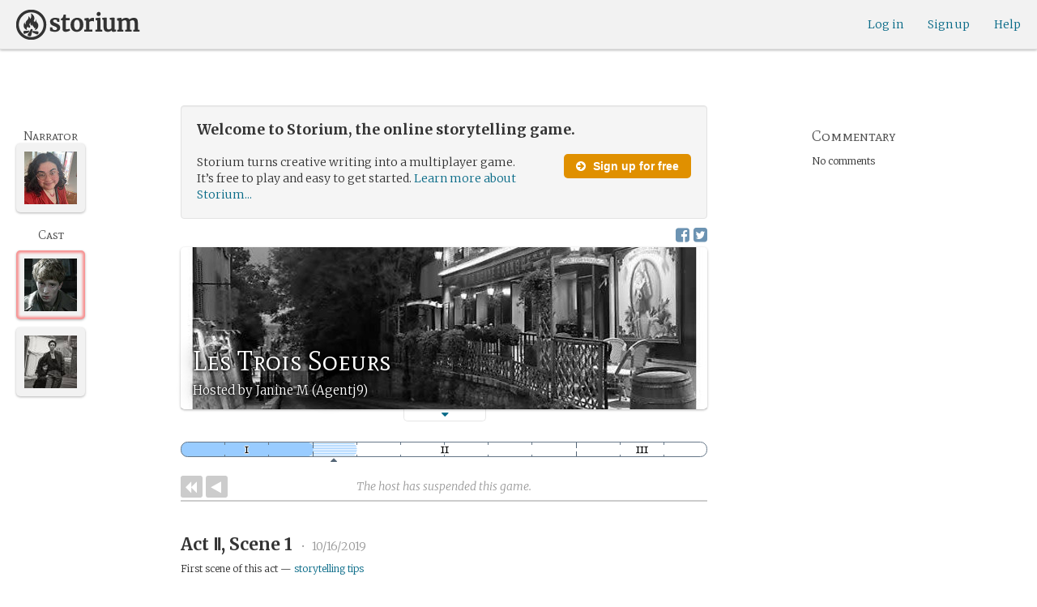

--- FILE ---
content_type: text/html
request_url: https://storium.com/webpack/assets/templates/game/gameplayAlerts.127c54a161a7b6bf0302a7dc5b673d98.html
body_size: 2271
content:
<div ng-if="showingAnyAlert">

  <alert ng-if="showHasntStartedAlert" type="info" class="marginless-alert">
    <div ng-switch="showHasntStartedAlert">

      <div ng-switch-when="userIsFirstNarratorAndAlsoIsHostInRnGameAndCanStartFirstScene">
        <p>
        This game has officially started. You’re first up as narrator &mdash;
        click the “Start first scene” button to get things rolling!
        </p>
      </div>

      <div ng-switch-when="userIsFirstNarratorButIsNotHostInRnGameAndCanStartFirstScene">
        <p>
        The host has officially started this game, and you’re first up as
        narrator &mdash; click the “Start first scene” button to get things
        rolling!
        </p>
      </div>

      <div ng-switch-when="userIsHostButNotNarratorOrPlayerInRnGameAndEveryoneIsWaitingOnFirstNarratorToStartFirstScene">
        <p>
        This game has officially started and is waiting on the narrator to
        publish the first scene.
        <span ng-if="canViewGreenRoom"><strong>In the meantime, you can visit the
        <a href="/game/{{game.slug}}/green-room">Green Room</a> to discuss game
        setup with your fellow players.</strong></span>
        </p>
      </div>

      <div ng-switch-when="userIsFirstNarratorButNeedsToSwitchToTheRoleFirstAndCanThenStartFirstSceneInRnGame">
        <p>
        You’re first up as narrator of this game, but are currently playing as a
        character. Switch back to the narrator role so you can start this game!
        </p>
      </div>

      <div ng-switch-when="userIsPlayerOrVisitorInRnGameAndIsWaitingOnFirstNarratorToStartFirstScene">
        <p>
        This game has officially started and is waiting on the narrator to
        publish the first scene.
        <span ng-if="canViewGreenRoom"><strong>In the meantime, you can visit the
        <a href="/game/{{game.slug}}/green-room">Green Room</a> to discuss game
        setup with your fellow players.</strong></span>
        </p>
      </div>

      <div ng-switch-when="userIsNarratorAndAlsoIsHostInSnGameAndCanStartFirstScene">
        <p>
        This game hasn’t started yet. If you’re ready to begin, click the
        “Start first scene” button below.
        </p>
      </div>

      <div ng-switch-when="userIsNarratorButIsNotHostInSnGameAndCanStartFirstScene">
        <p>
        This game hasn’t started yet. If you’re ready to begin, click the
        “Start first scene” button below.
        </p>
      </div>

      <div ng-switch-when="userIsHostButNotNarratorOrPlayerInSnGameAndEveryoneIsWaitingOnNarratorToStartFirstScene">
        <p>
        This game hasn’t started yet, and is waiting on the narrator to begin
        the first scene.
        <span ng-if="canViewGreenRoom"><strong>In the meantime, you can visit the
        <a href="/game/{{game.slug}}/green-room">Green Room</a> to discuss game
        setup with your fellow players.</strong></span>
        </p>
      </div>

      <div ng-switch-when="userIsNarratorButNeedsToSwitchToTheRoleFirstAndCanThenStartFirstSceneInSnGame">
        <p>
        You’re the narrator of this game but are currently playing as a
        character. Switch back to the narrator role so you can get the game
        rolling!
        </p>
      </div>

      <div ng-switch-when="userIsPlayerOrVisitorInSnGameAndIsWaitingOnNarratorToStartFirstScene">
        <p>
        This game hasn’t started yet. When the narrator is ready they will
        begin the first scene.
        <span ng-if="canViewGreenRoom"><strong>In the meantime, you can visit the
        <a href="/game/{{game.slug}}/green-room">Green Room</a> to discuss game
        setup with your fellow players.</strong></span>
        </p>
      </div>

      <div ng-switch-when="userIsHostAndCanPressRnStartGameButtonInGreenRoomSoTheFirstNarratorCanThenStartFirstScene">
        <p>
        You haven’t started this game yet. If you’re ready, visit the
        <a href="/game/{{game.slug}}/green-room">Green Room</a> and press the
        “Start game” button to signal the first narrator to get things rolling.
        </p>
      </div>

      <div ng-switch-when="userIsFirstNarratorButNotHostAndIsWaitingOnHostToPressRnStartGameButtonInGreenRoomSoTheyCanThenStartFirstScene">
        <p>
        This game hasn’t begun yet. When the host is ready they will
        officially start it. As the first narrator, you’ll then be able
        to click the “Start first scene” button below and get things rolling.
        <span ng-if="canViewGreenRoom"><strong>In the meantime, you can visit the
        <a href="/game/{{game.slug}}/green-room">Green Room</a> to discuss game
        setup with your fellow players.</strong></span>
        </p>
      </div>

      <div ng-switch-when="userIsPlayerOrVisitorAndIsWaitingOnHostToPressRnStartGameButtonInGreenRoomSoTheNarratorCanThenStartFirstScene">
        <p>
        This game hasn’t begun yet. When the host is ready they will
        officially start it, and then the first narrator can begin the first
        scene.
        <span ng-if="canViewGreenRoom"><strong>In the meantime, you can visit the
        <a href="/game/{{game.slug}}/green-room">Green Room</a> to discuss game
        setup with your fellow players.</strong></span>
        </p>
      </div>

      <div ng-switch-when="userIsHostAndRnGameStillNeedsMoreSetup">
        <p>
        This game hasn’t begun yet. Once you’ve finished setting up your
        game, you’ll be able to officially start it and signal the first
        narrator to begin the first scene. 
        Visit the <a href="/game/{{game.slug}}/green-room">Green Room</a> to
        see which setup steps are pending.
        </p>
      </div>

      <div ng-switch-when="userIsFirstNarratorButNotHostAndRnGameStillNeedsMoreSetup">
        <p>
        This game hasn’t begun yet. When the host has finished setting up the
        game, they will officially start it and you’ll be able to write the
        first scene.
        <span ng-if="canViewGreenRoom"><strong>In the meantime, you can visit the
        <a href="/game/{{game.slug}}/green-room">Green Room</a> to discuss game
        setup with your fellow players.</strong></span>
        </p>
      </div>

      <div ng-switch-when="userIsPlayerOrVisitorAndRnGameStillNeedsMoreSetup">
        <p>
        This game hasn’t started yet. When the host has finished setting up the game, 
        <span ng-show="game.v_hostIsNarrator">they</span>
        <span ng-hide="game.v_hostIsNarrator">the narrator</span>
        will begin the first scene.
        <span ng-if="canViewGreenRoom"><strong>In the meantime, you can visit the
        <a href="/game/{{game.slug}}/green-room">Green Room</a> to discuss game
        setup with your fellow players.</strong></span>
        </p>
      </div>

      <div ng-switch-when="userIsHostAndSnGameStillNeedsMoreSetup">
        <p>
        This game hasn’t started yet. Once you’ve finished setting up your
        game,
        <span ng-show="game.v_hostIsNarrator">you</span>
        <span ng-hide="game.v_hostIsNarrator">the narrator</span>
        can begin the first scene. 
        Visit the <a href="/game/{{game.slug}}/green-room">Green Room</a> to
        see what setup steps are pending.
        </p>
      </div>

      <div ng-switch-when="userIsNarratorButNotHostAndSnGameStillNeedsMoreSetup">
        <p>
        This game hasn’t started yet. Once the host has finished setting up
        the game, you can begin the first scene. 
        <span ng-if="canViewGreenRoom"><strong>In the meantime, you can visit the
        <a href="/game/{{game.slug}}/green-room">Green Room</a> to discuss game
        setup with your fellow players.</strong></span>
        </p>
      </div>

      <div ng-switch-when="userIsPlayerOrVisitorAndSnGameStillNeedsMoreSetup">
        <p>
        This game hasn’t started yet. Once the host has finished setting up
        the game, the narrator can begin the first scene.
        <span ng-if="canViewGreenRoom"><strong>In the meantime, you can visit the
        <a href="/game/{{game.slug}}/green-room">Green Room</a> to discuss game
        setup with your fellow players.</strong></span>
        </p>
      </div>

    </div>
  </alert>

  <div ng-if="showGeneralReminderToSwitchBackToNarratorAlert" style="margin-top:-10px">
    <alert type="info" class="marginless-alert">
      You’re the narrator of this game but are currently playing as
      a character. Don’t forget to switch back to the narrator role
      to keep the game going!
    </alert>
  </div>
  
  <div ng-if="showIncompleteCharacterAlert">
    <alert type="info" class="marginless-alert">
      <p>Before you can move, you must
      <a href="/character/in/{{game.slug}}/{{actingCharacterSeqId}}">complete and submit your character.</a>
      </p>
    </alert>
  </div>

  <div ng-if="showChangesRequestedCharacterAlert">
    <alert type="info" class="marginless-alert">
      <p>The narrator did <strong>not</strong> approve your character.
      <a href="/character/in/{{game.slug}}/{{actingCharacterSeqId}}">Please read their comments and take another crack at it...</a>
      </p>
    </alert>
  </div>

  <div ng-if="showPendingReviewAlert">
    <alert type="info" class="marginless-alert">
      <p>The {{game.v_h_or_n}} has not yet approved your character. Watch your email for updates!</p>
    </alert>
  </div>

  <div ng-if="showOnboardingCursceneTipAlert" id="onboarding-curscene-tip" class="basic-fill-box no-shadow" style="padding-right: 20px; position:relative">
    <alert type="info" class="marginless-alert" dismissable="false" dismiss-emit="onboarding-curscene-tip-dismissed">
      <a href="" ng-click="$emit('onboarding-curscene-tip-dismissed')" aria-label="dismiss info tip" class="ng-modal-close-btn" style="z-index: auto"><i class="fa fa-lg fa-times-circle"></i></a>
      <p>
        Storium games play out as a series of “scenes,” each on its own page. When you read a
        game for the first time, you’re seeing just the newest
        scene. You can use the pagination buttons below to go
        back and read from the beginning.
      </p>
    </alert>
  </div>

</div>


--- FILE ---
content_type: text/html; charset=utf-8
request_url: https://www.google.com/recaptcha/api2/anchor?ar=1&k=6LcdjbIiAAAAAN-wU_YnIFGl_TkZzo4gxFazXrcw&co=aHR0cHM6Ly9zdG9yaXVtLmNvbTo0NDM.&hl=en&v=PoyoqOPhxBO7pBk68S4YbpHZ&size=invisible&anchor-ms=20000&execute-ms=30000&cb=qeejs14syyst
body_size: 48644
content:
<!DOCTYPE HTML><html dir="ltr" lang="en"><head><meta http-equiv="Content-Type" content="text/html; charset=UTF-8">
<meta http-equiv="X-UA-Compatible" content="IE=edge">
<title>reCAPTCHA</title>
<style type="text/css">
/* cyrillic-ext */
@font-face {
  font-family: 'Roboto';
  font-style: normal;
  font-weight: 400;
  font-stretch: 100%;
  src: url(//fonts.gstatic.com/s/roboto/v48/KFO7CnqEu92Fr1ME7kSn66aGLdTylUAMa3GUBHMdazTgWw.woff2) format('woff2');
  unicode-range: U+0460-052F, U+1C80-1C8A, U+20B4, U+2DE0-2DFF, U+A640-A69F, U+FE2E-FE2F;
}
/* cyrillic */
@font-face {
  font-family: 'Roboto';
  font-style: normal;
  font-weight: 400;
  font-stretch: 100%;
  src: url(//fonts.gstatic.com/s/roboto/v48/KFO7CnqEu92Fr1ME7kSn66aGLdTylUAMa3iUBHMdazTgWw.woff2) format('woff2');
  unicode-range: U+0301, U+0400-045F, U+0490-0491, U+04B0-04B1, U+2116;
}
/* greek-ext */
@font-face {
  font-family: 'Roboto';
  font-style: normal;
  font-weight: 400;
  font-stretch: 100%;
  src: url(//fonts.gstatic.com/s/roboto/v48/KFO7CnqEu92Fr1ME7kSn66aGLdTylUAMa3CUBHMdazTgWw.woff2) format('woff2');
  unicode-range: U+1F00-1FFF;
}
/* greek */
@font-face {
  font-family: 'Roboto';
  font-style: normal;
  font-weight: 400;
  font-stretch: 100%;
  src: url(//fonts.gstatic.com/s/roboto/v48/KFO7CnqEu92Fr1ME7kSn66aGLdTylUAMa3-UBHMdazTgWw.woff2) format('woff2');
  unicode-range: U+0370-0377, U+037A-037F, U+0384-038A, U+038C, U+038E-03A1, U+03A3-03FF;
}
/* math */
@font-face {
  font-family: 'Roboto';
  font-style: normal;
  font-weight: 400;
  font-stretch: 100%;
  src: url(//fonts.gstatic.com/s/roboto/v48/KFO7CnqEu92Fr1ME7kSn66aGLdTylUAMawCUBHMdazTgWw.woff2) format('woff2');
  unicode-range: U+0302-0303, U+0305, U+0307-0308, U+0310, U+0312, U+0315, U+031A, U+0326-0327, U+032C, U+032F-0330, U+0332-0333, U+0338, U+033A, U+0346, U+034D, U+0391-03A1, U+03A3-03A9, U+03B1-03C9, U+03D1, U+03D5-03D6, U+03F0-03F1, U+03F4-03F5, U+2016-2017, U+2034-2038, U+203C, U+2040, U+2043, U+2047, U+2050, U+2057, U+205F, U+2070-2071, U+2074-208E, U+2090-209C, U+20D0-20DC, U+20E1, U+20E5-20EF, U+2100-2112, U+2114-2115, U+2117-2121, U+2123-214F, U+2190, U+2192, U+2194-21AE, U+21B0-21E5, U+21F1-21F2, U+21F4-2211, U+2213-2214, U+2216-22FF, U+2308-230B, U+2310, U+2319, U+231C-2321, U+2336-237A, U+237C, U+2395, U+239B-23B7, U+23D0, U+23DC-23E1, U+2474-2475, U+25AF, U+25B3, U+25B7, U+25BD, U+25C1, U+25CA, U+25CC, U+25FB, U+266D-266F, U+27C0-27FF, U+2900-2AFF, U+2B0E-2B11, U+2B30-2B4C, U+2BFE, U+3030, U+FF5B, U+FF5D, U+1D400-1D7FF, U+1EE00-1EEFF;
}
/* symbols */
@font-face {
  font-family: 'Roboto';
  font-style: normal;
  font-weight: 400;
  font-stretch: 100%;
  src: url(//fonts.gstatic.com/s/roboto/v48/KFO7CnqEu92Fr1ME7kSn66aGLdTylUAMaxKUBHMdazTgWw.woff2) format('woff2');
  unicode-range: U+0001-000C, U+000E-001F, U+007F-009F, U+20DD-20E0, U+20E2-20E4, U+2150-218F, U+2190, U+2192, U+2194-2199, U+21AF, U+21E6-21F0, U+21F3, U+2218-2219, U+2299, U+22C4-22C6, U+2300-243F, U+2440-244A, U+2460-24FF, U+25A0-27BF, U+2800-28FF, U+2921-2922, U+2981, U+29BF, U+29EB, U+2B00-2BFF, U+4DC0-4DFF, U+FFF9-FFFB, U+10140-1018E, U+10190-1019C, U+101A0, U+101D0-101FD, U+102E0-102FB, U+10E60-10E7E, U+1D2C0-1D2D3, U+1D2E0-1D37F, U+1F000-1F0FF, U+1F100-1F1AD, U+1F1E6-1F1FF, U+1F30D-1F30F, U+1F315, U+1F31C, U+1F31E, U+1F320-1F32C, U+1F336, U+1F378, U+1F37D, U+1F382, U+1F393-1F39F, U+1F3A7-1F3A8, U+1F3AC-1F3AF, U+1F3C2, U+1F3C4-1F3C6, U+1F3CA-1F3CE, U+1F3D4-1F3E0, U+1F3ED, U+1F3F1-1F3F3, U+1F3F5-1F3F7, U+1F408, U+1F415, U+1F41F, U+1F426, U+1F43F, U+1F441-1F442, U+1F444, U+1F446-1F449, U+1F44C-1F44E, U+1F453, U+1F46A, U+1F47D, U+1F4A3, U+1F4B0, U+1F4B3, U+1F4B9, U+1F4BB, U+1F4BF, U+1F4C8-1F4CB, U+1F4D6, U+1F4DA, U+1F4DF, U+1F4E3-1F4E6, U+1F4EA-1F4ED, U+1F4F7, U+1F4F9-1F4FB, U+1F4FD-1F4FE, U+1F503, U+1F507-1F50B, U+1F50D, U+1F512-1F513, U+1F53E-1F54A, U+1F54F-1F5FA, U+1F610, U+1F650-1F67F, U+1F687, U+1F68D, U+1F691, U+1F694, U+1F698, U+1F6AD, U+1F6B2, U+1F6B9-1F6BA, U+1F6BC, U+1F6C6-1F6CF, U+1F6D3-1F6D7, U+1F6E0-1F6EA, U+1F6F0-1F6F3, U+1F6F7-1F6FC, U+1F700-1F7FF, U+1F800-1F80B, U+1F810-1F847, U+1F850-1F859, U+1F860-1F887, U+1F890-1F8AD, U+1F8B0-1F8BB, U+1F8C0-1F8C1, U+1F900-1F90B, U+1F93B, U+1F946, U+1F984, U+1F996, U+1F9E9, U+1FA00-1FA6F, U+1FA70-1FA7C, U+1FA80-1FA89, U+1FA8F-1FAC6, U+1FACE-1FADC, U+1FADF-1FAE9, U+1FAF0-1FAF8, U+1FB00-1FBFF;
}
/* vietnamese */
@font-face {
  font-family: 'Roboto';
  font-style: normal;
  font-weight: 400;
  font-stretch: 100%;
  src: url(//fonts.gstatic.com/s/roboto/v48/KFO7CnqEu92Fr1ME7kSn66aGLdTylUAMa3OUBHMdazTgWw.woff2) format('woff2');
  unicode-range: U+0102-0103, U+0110-0111, U+0128-0129, U+0168-0169, U+01A0-01A1, U+01AF-01B0, U+0300-0301, U+0303-0304, U+0308-0309, U+0323, U+0329, U+1EA0-1EF9, U+20AB;
}
/* latin-ext */
@font-face {
  font-family: 'Roboto';
  font-style: normal;
  font-weight: 400;
  font-stretch: 100%;
  src: url(//fonts.gstatic.com/s/roboto/v48/KFO7CnqEu92Fr1ME7kSn66aGLdTylUAMa3KUBHMdazTgWw.woff2) format('woff2');
  unicode-range: U+0100-02BA, U+02BD-02C5, U+02C7-02CC, U+02CE-02D7, U+02DD-02FF, U+0304, U+0308, U+0329, U+1D00-1DBF, U+1E00-1E9F, U+1EF2-1EFF, U+2020, U+20A0-20AB, U+20AD-20C0, U+2113, U+2C60-2C7F, U+A720-A7FF;
}
/* latin */
@font-face {
  font-family: 'Roboto';
  font-style: normal;
  font-weight: 400;
  font-stretch: 100%;
  src: url(//fonts.gstatic.com/s/roboto/v48/KFO7CnqEu92Fr1ME7kSn66aGLdTylUAMa3yUBHMdazQ.woff2) format('woff2');
  unicode-range: U+0000-00FF, U+0131, U+0152-0153, U+02BB-02BC, U+02C6, U+02DA, U+02DC, U+0304, U+0308, U+0329, U+2000-206F, U+20AC, U+2122, U+2191, U+2193, U+2212, U+2215, U+FEFF, U+FFFD;
}
/* cyrillic-ext */
@font-face {
  font-family: 'Roboto';
  font-style: normal;
  font-weight: 500;
  font-stretch: 100%;
  src: url(//fonts.gstatic.com/s/roboto/v48/KFO7CnqEu92Fr1ME7kSn66aGLdTylUAMa3GUBHMdazTgWw.woff2) format('woff2');
  unicode-range: U+0460-052F, U+1C80-1C8A, U+20B4, U+2DE0-2DFF, U+A640-A69F, U+FE2E-FE2F;
}
/* cyrillic */
@font-face {
  font-family: 'Roboto';
  font-style: normal;
  font-weight: 500;
  font-stretch: 100%;
  src: url(//fonts.gstatic.com/s/roboto/v48/KFO7CnqEu92Fr1ME7kSn66aGLdTylUAMa3iUBHMdazTgWw.woff2) format('woff2');
  unicode-range: U+0301, U+0400-045F, U+0490-0491, U+04B0-04B1, U+2116;
}
/* greek-ext */
@font-face {
  font-family: 'Roboto';
  font-style: normal;
  font-weight: 500;
  font-stretch: 100%;
  src: url(//fonts.gstatic.com/s/roboto/v48/KFO7CnqEu92Fr1ME7kSn66aGLdTylUAMa3CUBHMdazTgWw.woff2) format('woff2');
  unicode-range: U+1F00-1FFF;
}
/* greek */
@font-face {
  font-family: 'Roboto';
  font-style: normal;
  font-weight: 500;
  font-stretch: 100%;
  src: url(//fonts.gstatic.com/s/roboto/v48/KFO7CnqEu92Fr1ME7kSn66aGLdTylUAMa3-UBHMdazTgWw.woff2) format('woff2');
  unicode-range: U+0370-0377, U+037A-037F, U+0384-038A, U+038C, U+038E-03A1, U+03A3-03FF;
}
/* math */
@font-face {
  font-family: 'Roboto';
  font-style: normal;
  font-weight: 500;
  font-stretch: 100%;
  src: url(//fonts.gstatic.com/s/roboto/v48/KFO7CnqEu92Fr1ME7kSn66aGLdTylUAMawCUBHMdazTgWw.woff2) format('woff2');
  unicode-range: U+0302-0303, U+0305, U+0307-0308, U+0310, U+0312, U+0315, U+031A, U+0326-0327, U+032C, U+032F-0330, U+0332-0333, U+0338, U+033A, U+0346, U+034D, U+0391-03A1, U+03A3-03A9, U+03B1-03C9, U+03D1, U+03D5-03D6, U+03F0-03F1, U+03F4-03F5, U+2016-2017, U+2034-2038, U+203C, U+2040, U+2043, U+2047, U+2050, U+2057, U+205F, U+2070-2071, U+2074-208E, U+2090-209C, U+20D0-20DC, U+20E1, U+20E5-20EF, U+2100-2112, U+2114-2115, U+2117-2121, U+2123-214F, U+2190, U+2192, U+2194-21AE, U+21B0-21E5, U+21F1-21F2, U+21F4-2211, U+2213-2214, U+2216-22FF, U+2308-230B, U+2310, U+2319, U+231C-2321, U+2336-237A, U+237C, U+2395, U+239B-23B7, U+23D0, U+23DC-23E1, U+2474-2475, U+25AF, U+25B3, U+25B7, U+25BD, U+25C1, U+25CA, U+25CC, U+25FB, U+266D-266F, U+27C0-27FF, U+2900-2AFF, U+2B0E-2B11, U+2B30-2B4C, U+2BFE, U+3030, U+FF5B, U+FF5D, U+1D400-1D7FF, U+1EE00-1EEFF;
}
/* symbols */
@font-face {
  font-family: 'Roboto';
  font-style: normal;
  font-weight: 500;
  font-stretch: 100%;
  src: url(//fonts.gstatic.com/s/roboto/v48/KFO7CnqEu92Fr1ME7kSn66aGLdTylUAMaxKUBHMdazTgWw.woff2) format('woff2');
  unicode-range: U+0001-000C, U+000E-001F, U+007F-009F, U+20DD-20E0, U+20E2-20E4, U+2150-218F, U+2190, U+2192, U+2194-2199, U+21AF, U+21E6-21F0, U+21F3, U+2218-2219, U+2299, U+22C4-22C6, U+2300-243F, U+2440-244A, U+2460-24FF, U+25A0-27BF, U+2800-28FF, U+2921-2922, U+2981, U+29BF, U+29EB, U+2B00-2BFF, U+4DC0-4DFF, U+FFF9-FFFB, U+10140-1018E, U+10190-1019C, U+101A0, U+101D0-101FD, U+102E0-102FB, U+10E60-10E7E, U+1D2C0-1D2D3, U+1D2E0-1D37F, U+1F000-1F0FF, U+1F100-1F1AD, U+1F1E6-1F1FF, U+1F30D-1F30F, U+1F315, U+1F31C, U+1F31E, U+1F320-1F32C, U+1F336, U+1F378, U+1F37D, U+1F382, U+1F393-1F39F, U+1F3A7-1F3A8, U+1F3AC-1F3AF, U+1F3C2, U+1F3C4-1F3C6, U+1F3CA-1F3CE, U+1F3D4-1F3E0, U+1F3ED, U+1F3F1-1F3F3, U+1F3F5-1F3F7, U+1F408, U+1F415, U+1F41F, U+1F426, U+1F43F, U+1F441-1F442, U+1F444, U+1F446-1F449, U+1F44C-1F44E, U+1F453, U+1F46A, U+1F47D, U+1F4A3, U+1F4B0, U+1F4B3, U+1F4B9, U+1F4BB, U+1F4BF, U+1F4C8-1F4CB, U+1F4D6, U+1F4DA, U+1F4DF, U+1F4E3-1F4E6, U+1F4EA-1F4ED, U+1F4F7, U+1F4F9-1F4FB, U+1F4FD-1F4FE, U+1F503, U+1F507-1F50B, U+1F50D, U+1F512-1F513, U+1F53E-1F54A, U+1F54F-1F5FA, U+1F610, U+1F650-1F67F, U+1F687, U+1F68D, U+1F691, U+1F694, U+1F698, U+1F6AD, U+1F6B2, U+1F6B9-1F6BA, U+1F6BC, U+1F6C6-1F6CF, U+1F6D3-1F6D7, U+1F6E0-1F6EA, U+1F6F0-1F6F3, U+1F6F7-1F6FC, U+1F700-1F7FF, U+1F800-1F80B, U+1F810-1F847, U+1F850-1F859, U+1F860-1F887, U+1F890-1F8AD, U+1F8B0-1F8BB, U+1F8C0-1F8C1, U+1F900-1F90B, U+1F93B, U+1F946, U+1F984, U+1F996, U+1F9E9, U+1FA00-1FA6F, U+1FA70-1FA7C, U+1FA80-1FA89, U+1FA8F-1FAC6, U+1FACE-1FADC, U+1FADF-1FAE9, U+1FAF0-1FAF8, U+1FB00-1FBFF;
}
/* vietnamese */
@font-face {
  font-family: 'Roboto';
  font-style: normal;
  font-weight: 500;
  font-stretch: 100%;
  src: url(//fonts.gstatic.com/s/roboto/v48/KFO7CnqEu92Fr1ME7kSn66aGLdTylUAMa3OUBHMdazTgWw.woff2) format('woff2');
  unicode-range: U+0102-0103, U+0110-0111, U+0128-0129, U+0168-0169, U+01A0-01A1, U+01AF-01B0, U+0300-0301, U+0303-0304, U+0308-0309, U+0323, U+0329, U+1EA0-1EF9, U+20AB;
}
/* latin-ext */
@font-face {
  font-family: 'Roboto';
  font-style: normal;
  font-weight: 500;
  font-stretch: 100%;
  src: url(//fonts.gstatic.com/s/roboto/v48/KFO7CnqEu92Fr1ME7kSn66aGLdTylUAMa3KUBHMdazTgWw.woff2) format('woff2');
  unicode-range: U+0100-02BA, U+02BD-02C5, U+02C7-02CC, U+02CE-02D7, U+02DD-02FF, U+0304, U+0308, U+0329, U+1D00-1DBF, U+1E00-1E9F, U+1EF2-1EFF, U+2020, U+20A0-20AB, U+20AD-20C0, U+2113, U+2C60-2C7F, U+A720-A7FF;
}
/* latin */
@font-face {
  font-family: 'Roboto';
  font-style: normal;
  font-weight: 500;
  font-stretch: 100%;
  src: url(//fonts.gstatic.com/s/roboto/v48/KFO7CnqEu92Fr1ME7kSn66aGLdTylUAMa3yUBHMdazQ.woff2) format('woff2');
  unicode-range: U+0000-00FF, U+0131, U+0152-0153, U+02BB-02BC, U+02C6, U+02DA, U+02DC, U+0304, U+0308, U+0329, U+2000-206F, U+20AC, U+2122, U+2191, U+2193, U+2212, U+2215, U+FEFF, U+FFFD;
}
/* cyrillic-ext */
@font-face {
  font-family: 'Roboto';
  font-style: normal;
  font-weight: 900;
  font-stretch: 100%;
  src: url(//fonts.gstatic.com/s/roboto/v48/KFO7CnqEu92Fr1ME7kSn66aGLdTylUAMa3GUBHMdazTgWw.woff2) format('woff2');
  unicode-range: U+0460-052F, U+1C80-1C8A, U+20B4, U+2DE0-2DFF, U+A640-A69F, U+FE2E-FE2F;
}
/* cyrillic */
@font-face {
  font-family: 'Roboto';
  font-style: normal;
  font-weight: 900;
  font-stretch: 100%;
  src: url(//fonts.gstatic.com/s/roboto/v48/KFO7CnqEu92Fr1ME7kSn66aGLdTylUAMa3iUBHMdazTgWw.woff2) format('woff2');
  unicode-range: U+0301, U+0400-045F, U+0490-0491, U+04B0-04B1, U+2116;
}
/* greek-ext */
@font-face {
  font-family: 'Roboto';
  font-style: normal;
  font-weight: 900;
  font-stretch: 100%;
  src: url(//fonts.gstatic.com/s/roboto/v48/KFO7CnqEu92Fr1ME7kSn66aGLdTylUAMa3CUBHMdazTgWw.woff2) format('woff2');
  unicode-range: U+1F00-1FFF;
}
/* greek */
@font-face {
  font-family: 'Roboto';
  font-style: normal;
  font-weight: 900;
  font-stretch: 100%;
  src: url(//fonts.gstatic.com/s/roboto/v48/KFO7CnqEu92Fr1ME7kSn66aGLdTylUAMa3-UBHMdazTgWw.woff2) format('woff2');
  unicode-range: U+0370-0377, U+037A-037F, U+0384-038A, U+038C, U+038E-03A1, U+03A3-03FF;
}
/* math */
@font-face {
  font-family: 'Roboto';
  font-style: normal;
  font-weight: 900;
  font-stretch: 100%;
  src: url(//fonts.gstatic.com/s/roboto/v48/KFO7CnqEu92Fr1ME7kSn66aGLdTylUAMawCUBHMdazTgWw.woff2) format('woff2');
  unicode-range: U+0302-0303, U+0305, U+0307-0308, U+0310, U+0312, U+0315, U+031A, U+0326-0327, U+032C, U+032F-0330, U+0332-0333, U+0338, U+033A, U+0346, U+034D, U+0391-03A1, U+03A3-03A9, U+03B1-03C9, U+03D1, U+03D5-03D6, U+03F0-03F1, U+03F4-03F5, U+2016-2017, U+2034-2038, U+203C, U+2040, U+2043, U+2047, U+2050, U+2057, U+205F, U+2070-2071, U+2074-208E, U+2090-209C, U+20D0-20DC, U+20E1, U+20E5-20EF, U+2100-2112, U+2114-2115, U+2117-2121, U+2123-214F, U+2190, U+2192, U+2194-21AE, U+21B0-21E5, U+21F1-21F2, U+21F4-2211, U+2213-2214, U+2216-22FF, U+2308-230B, U+2310, U+2319, U+231C-2321, U+2336-237A, U+237C, U+2395, U+239B-23B7, U+23D0, U+23DC-23E1, U+2474-2475, U+25AF, U+25B3, U+25B7, U+25BD, U+25C1, U+25CA, U+25CC, U+25FB, U+266D-266F, U+27C0-27FF, U+2900-2AFF, U+2B0E-2B11, U+2B30-2B4C, U+2BFE, U+3030, U+FF5B, U+FF5D, U+1D400-1D7FF, U+1EE00-1EEFF;
}
/* symbols */
@font-face {
  font-family: 'Roboto';
  font-style: normal;
  font-weight: 900;
  font-stretch: 100%;
  src: url(//fonts.gstatic.com/s/roboto/v48/KFO7CnqEu92Fr1ME7kSn66aGLdTylUAMaxKUBHMdazTgWw.woff2) format('woff2');
  unicode-range: U+0001-000C, U+000E-001F, U+007F-009F, U+20DD-20E0, U+20E2-20E4, U+2150-218F, U+2190, U+2192, U+2194-2199, U+21AF, U+21E6-21F0, U+21F3, U+2218-2219, U+2299, U+22C4-22C6, U+2300-243F, U+2440-244A, U+2460-24FF, U+25A0-27BF, U+2800-28FF, U+2921-2922, U+2981, U+29BF, U+29EB, U+2B00-2BFF, U+4DC0-4DFF, U+FFF9-FFFB, U+10140-1018E, U+10190-1019C, U+101A0, U+101D0-101FD, U+102E0-102FB, U+10E60-10E7E, U+1D2C0-1D2D3, U+1D2E0-1D37F, U+1F000-1F0FF, U+1F100-1F1AD, U+1F1E6-1F1FF, U+1F30D-1F30F, U+1F315, U+1F31C, U+1F31E, U+1F320-1F32C, U+1F336, U+1F378, U+1F37D, U+1F382, U+1F393-1F39F, U+1F3A7-1F3A8, U+1F3AC-1F3AF, U+1F3C2, U+1F3C4-1F3C6, U+1F3CA-1F3CE, U+1F3D4-1F3E0, U+1F3ED, U+1F3F1-1F3F3, U+1F3F5-1F3F7, U+1F408, U+1F415, U+1F41F, U+1F426, U+1F43F, U+1F441-1F442, U+1F444, U+1F446-1F449, U+1F44C-1F44E, U+1F453, U+1F46A, U+1F47D, U+1F4A3, U+1F4B0, U+1F4B3, U+1F4B9, U+1F4BB, U+1F4BF, U+1F4C8-1F4CB, U+1F4D6, U+1F4DA, U+1F4DF, U+1F4E3-1F4E6, U+1F4EA-1F4ED, U+1F4F7, U+1F4F9-1F4FB, U+1F4FD-1F4FE, U+1F503, U+1F507-1F50B, U+1F50D, U+1F512-1F513, U+1F53E-1F54A, U+1F54F-1F5FA, U+1F610, U+1F650-1F67F, U+1F687, U+1F68D, U+1F691, U+1F694, U+1F698, U+1F6AD, U+1F6B2, U+1F6B9-1F6BA, U+1F6BC, U+1F6C6-1F6CF, U+1F6D3-1F6D7, U+1F6E0-1F6EA, U+1F6F0-1F6F3, U+1F6F7-1F6FC, U+1F700-1F7FF, U+1F800-1F80B, U+1F810-1F847, U+1F850-1F859, U+1F860-1F887, U+1F890-1F8AD, U+1F8B0-1F8BB, U+1F8C0-1F8C1, U+1F900-1F90B, U+1F93B, U+1F946, U+1F984, U+1F996, U+1F9E9, U+1FA00-1FA6F, U+1FA70-1FA7C, U+1FA80-1FA89, U+1FA8F-1FAC6, U+1FACE-1FADC, U+1FADF-1FAE9, U+1FAF0-1FAF8, U+1FB00-1FBFF;
}
/* vietnamese */
@font-face {
  font-family: 'Roboto';
  font-style: normal;
  font-weight: 900;
  font-stretch: 100%;
  src: url(//fonts.gstatic.com/s/roboto/v48/KFO7CnqEu92Fr1ME7kSn66aGLdTylUAMa3OUBHMdazTgWw.woff2) format('woff2');
  unicode-range: U+0102-0103, U+0110-0111, U+0128-0129, U+0168-0169, U+01A0-01A1, U+01AF-01B0, U+0300-0301, U+0303-0304, U+0308-0309, U+0323, U+0329, U+1EA0-1EF9, U+20AB;
}
/* latin-ext */
@font-face {
  font-family: 'Roboto';
  font-style: normal;
  font-weight: 900;
  font-stretch: 100%;
  src: url(//fonts.gstatic.com/s/roboto/v48/KFO7CnqEu92Fr1ME7kSn66aGLdTylUAMa3KUBHMdazTgWw.woff2) format('woff2');
  unicode-range: U+0100-02BA, U+02BD-02C5, U+02C7-02CC, U+02CE-02D7, U+02DD-02FF, U+0304, U+0308, U+0329, U+1D00-1DBF, U+1E00-1E9F, U+1EF2-1EFF, U+2020, U+20A0-20AB, U+20AD-20C0, U+2113, U+2C60-2C7F, U+A720-A7FF;
}
/* latin */
@font-face {
  font-family: 'Roboto';
  font-style: normal;
  font-weight: 900;
  font-stretch: 100%;
  src: url(//fonts.gstatic.com/s/roboto/v48/KFO7CnqEu92Fr1ME7kSn66aGLdTylUAMa3yUBHMdazQ.woff2) format('woff2');
  unicode-range: U+0000-00FF, U+0131, U+0152-0153, U+02BB-02BC, U+02C6, U+02DA, U+02DC, U+0304, U+0308, U+0329, U+2000-206F, U+20AC, U+2122, U+2191, U+2193, U+2212, U+2215, U+FEFF, U+FFFD;
}

</style>
<link rel="stylesheet" type="text/css" href="https://www.gstatic.com/recaptcha/releases/PoyoqOPhxBO7pBk68S4YbpHZ/styles__ltr.css">
<script nonce="kVl3Rsu-hBqjDGbeJNah3g" type="text/javascript">window['__recaptcha_api'] = 'https://www.google.com/recaptcha/api2/';</script>
<script type="text/javascript" src="https://www.gstatic.com/recaptcha/releases/PoyoqOPhxBO7pBk68S4YbpHZ/recaptcha__en.js" nonce="kVl3Rsu-hBqjDGbeJNah3g">
      
    </script></head>
<body><div id="rc-anchor-alert" class="rc-anchor-alert"></div>
<input type="hidden" id="recaptcha-token" value="[base64]">
<script type="text/javascript" nonce="kVl3Rsu-hBqjDGbeJNah3g">
      recaptcha.anchor.Main.init("[\x22ainput\x22,[\x22bgdata\x22,\x22\x22,\[base64]/[base64]/[base64]/KE4oMTI0LHYsdi5HKSxMWihsLHYpKTpOKDEyNCx2LGwpLFYpLHYpLFQpKSxGKDE3MSx2KX0scjc9ZnVuY3Rpb24obCl7cmV0dXJuIGx9LEM9ZnVuY3Rpb24obCxWLHYpe04odixsLFYpLFZbYWtdPTI3OTZ9LG49ZnVuY3Rpb24obCxWKXtWLlg9KChWLlg/[base64]/[base64]/[base64]/[base64]/[base64]/[base64]/[base64]/[base64]/[base64]/[base64]/[base64]\\u003d\x22,\[base64]\x22,\x22woTDl0N7cMOdwowtw5l8D8OPWsKXwqjDl8K3dmHCtwXCtUDDlcOaB8K0wpEuOjrCoj3CmMOLwpbClcKPw7jCvlLChMOSwo3Dt8OnwrbCu8OWJcKXcHIlKDPCjMONw5vDvT50RBxmGMOcLTk7wq/DlwLDisOCwojDosONw6LDrjjDsx8Aw5nCnwbDh04jw7TCnMKOU8KJw5LDp8Oow58ewoRYw4/[base64]/CkcKnwonCrcKUK8Odw6XDs8Ohw47CllDCh1omwp/[base64]/B304wpRsNSnCu2R9RMOTwrY/wqVVKMOYaMK9aCctw5jCpTxJBS07QsOyw5sNb8Kfw5rCgkEpwprCtsOvw51tw6B/wp/CrsKqwoXCnsOPFnLDtcKfwrFawrNiwqhhwqEqW8KJZcORw4wJw4EmEh3CjkLCiMK/RsOPVw8Iwo8WfsKPcBHCujwvVsO5KcKTf8KRb8OMw7jDqsOLw4vCjsK6LMOgY8OUw4PClGAiwrjDkA3Dt8K7cGHCnFonHMOgVMO1wpnCuSU/ZsKwJcOhwqBRRMOGVgAjYiLClwgFwrLDvcKuw5BYwpoRMFp/CBnColDDtsK3w6U4VklnwqjDqyLDv0BOVCEbfcOPwpNUAy5eGMOOw6TDksOHW8Kuw4VkEHYHEcO9w7QrBsKxw5XDnsOMCMOiBDBwwozDmGvDhsOWCDjCosO8RnEhw67Dl2HDrU3Dl2MZwpZ9wp4Kw4tfwqTCqgzChjPDgTFwwqIVw44xw6LDv8K9wq/Cm8OTMHHDk8Obbw4tw5ZKwpZBwoR+w7oLFVhzw6PDisOjw4fClcKzwrdtbnhtwpZjI0vCscO/wpnCm8K0wpQxw7kuLX1mKnRWS1Jrw7B4wo3DmMKSwq3CniTDv8Kaw4bDq11Nw55Qw7lywoLDtHrDqsKEw4jCl8OCw4fDpiAVQ8KAZsOFw6FrUsKRwoDDv8OxFcOaTMKzworCo2oYw7ZUw7XDs8KpEMODLn3CqcORwpllw6LDmsO/wo7DpU4ZwrfDi8OIw7ofwp7DiXtCwrZcOcKQwrrDk8KTEw3DuMOyw5xVSsOuP8OLwq/[base64]/F8OjNcOhworDkzAfN3FdwpHDncO6woRMw7bDtUHCsw/Dpn4dwq3DqWbDmQPDmnonw5BQC29CwqTDojXDvsOPw5jCmHPDgMOSDsKxFMOlw6xaIGICw6cxwqc/SwnDjHTCg2HDmwHCtX7CuMKLOsO2w7QmwovCjXHDisK+woN8wrHDvcOOJEpQX8OfF8OdwqoTwp5Mw6gaNBbDvQfDk8KWe1jCoMO7PnZJw7t2a8K2w6B1w5tlYUwRw4jDhk/[base64]/CjcOkKRrCpcK9Y2nCmBjDt3TDlsOMw5jCniNQwrAVbz99McKiC2rDpnEgckrDjMK+wpzDuMKEUQDDlMOhw4wjD8KLw5jDkMOAw5/ChcKcWMOYwq90w4Mdwp/ClMKAwoPDisK8woXDrMKkwpDCtG5mIjzCgcO6V8KFHGVRw5BywofCksK/w5bDqRnCuMKlwq/DsilmKUUnOHLClGnDuMO0w6hOwq4ZNMK9woXCvcOew60fw5d0w6ghwoZfwolnDcOTJsKrIcOBe8Kkw7UNMMOZVsO4woPDgQDCg8O/NVzCl8K/[base64]/DhBVwwpliFFTDjyTDhMKpRkkgw6cFG8OywrA4dsOCw5UeQg7Cj2TDpUNmwrvCrcO7w4sMw4AuGQXDqMOXw4PDkSE2wqzCsgbDkcOyCiZfw5NZB8Oiw48qJsOiZ8KXWMKJw7PCl8O/wq4mEsKlw5kFVD/[base64]/EVIlwr0Ie3YPBi3Cn297w5DDmh5LwqYzIzZsZ8O2B8KIw6MXLMKaMTUBwpgAacK3w6MoZ8Olw49Jw7crASjDosOgw6RjNsK6w7poUMOWS2TChkjCpUjDgArChnLDiyt/UMOufcO+w60YJxY4BcK6wrjChxcFWMO3w4dhAsK7FcOhwpBpwpMGwqogw6nDkk7CucOfTcKCH8O2KXzDlsKVwrl7OkDDpV9lw4tFw6zDvSsew7caUkpGTmbCiSgTAsKMNcOiw5l0VMOWw4nClsOewpgHNg3CusKww63DicK7c8KkGkpKIWkIwoYsw5UEw7t0wp7CoD/Cm8OMw6powp8nIcOLb17Cuw18w6nCm8KjwrLDkjfCt2E2SMKbRsKFHMObYcK5K2/[base64]/DssKVw6QXQRzCtRsNwrJvVMOWZsK/wrzDjQEpcWfCnSTDmCpKw50gwr7DhS13L1V9N8OXw6dCw6slwqQ0wqfCoCfDuCXDm8KNwpvDqU8SaMKWw4jDiS4jdsO8w5/[base64]/CqnFbdEjDrhnDssKYHsOuaQAfwpMXfD/CnUhvwocrw4TDrsK+LVDCmVTDgcKjbsKxcMOOw4xuWMOLCcKPKm/DpDYGJMKTwozDjgk4w5fCoMOkasOtDcKbNS4Aw59yw54uwpQNPAU9V3bCnwHClMOSLCNFw5PCv8OowoPCmhJfw68NwpLDojjDkDgSwqnCqsOEMMOLEcKHw7hsLcKZwpI/wr3CgcOsTjoBZ8OaDsKgw4HDoS0lw7MRwrfCsknDoE5rSsKFw5UTwqM2LXbDvsK5UEzCvlRqecKlMCHDuDjCmyrDhC1uCsKeNMKJw6rDpMKcw6HDu8KpYMKvw7/Ci0/Dv0rDkSdRw6Nkw5JJwpJsZ8Kow6XDk8ODL8K3wr7CiADDv8KpVsOnwq/CoMOvw7zCpsKUw4J2wo8sw7lfajHCgCbCgHIte8KKV8KaQ8K/w7jDvCJBw7NxTj7CjxYvwpMfEibDicKawpzDjcOBwpXDuy9Sw73Dr8O1NsKTw4p0wrtsBMKXw5ssH8KHwqzCukLCm8KywozChCE+Y8KXwqRPYgXDvMKYUVrCgMOMQwZfKwzDs3/[base64]/wqLDp8OAe8OEEsKWUFRlwq3CtMKHwp7Dt8KIKifDpsKlwohyIsK2w5XDqMKsw7pMPyPCt8K+ViUUUTrDvMOAw6HCicKwYFMtbMOTIsOLwoYjwogeZl3DrsOtwqAqwr3ClGTDlHzDs8KUEMKMSjUEKMKCwq56wrjDnh/DmcOBeMOEVTXDgsK7csKQwoo8QBoaEEhOa8ORc1LCtsOOZ8Odw67DrcOCO8Oxw5RJw5nCiMKkw6Eaw5Z2YMOLKnFew418H8OLw7RFw580wrLDq8Ofwp/CqDHCicKCcsKYPEdaTF5vasOMW8Ovw7J0w5LDrcKqw6DCpsKsw7TCumhZcD4QPgtqVw0+w5rCosKhLcO4UjLCkz3Di8OFwp/DlBjDscKTwo91EDfDrSNLwoVyDMO2w78Gwp9rGVzDqcOHIsOhwrpBQRoZw5bChMOiNyLCnsOyw5/Dk3bDp8OnDTsOw65Tw60yf8OCwpVaTlfCohZiw5cwZsO+Z17DoTPCphXCr0FYLMK6LcKAecOdecOSQcOFwpAUBVBeAxDCncOKZzLDgsK+w5jDmxLCnsOGwr9/[base64]/DlDPDo19fwpTCt8KzM8OewpzCqcOSwo1swqIUdMOcVMKcYMO7w57ClcOww4/DqXnDuBLDrsOGE8K8w5rCucOYdcOmwoJ4HRrCnkjDjDAHw6rCnUomw4nDmsOrOsKPYMOzAHrDhlDCksK+NsOzwrEsw7HCqcKpw5DCtRo2A8OVK1LCmlHCsF3ChTfDq3A6w7cgGsKpw7HDtsKzwr9rQ0fCo3N/NEfDg8OFfcKSWANAw48obMOlacKTwrnCnsOuAyzDj8KvwpLDlCpkw6PCpsOADcKdDsOMBWLCqcOUcMO7WxQNwqEywojCl8O3DcOgJMOfwq/CsT3CiX8jw7bCmDbDuCIgwrrCuwkCw5ILRyc3w78Bw6h9ExzDnRvCicO+w6fDpXjDqcKGbsOyXXx/OcKjB8OywoDDl1fCg8OLGMKoPDzCm8OmwqbDncKsAQPCv8K5cMKTwp8fwpjDkcOaw4bCuMOoUGnCmQbClMO1w7olwpzCocKKYDMRUHBIwqvCkF9BLnPCsFpzwqbDjsK+w7RHI8O4w6ljwrljwrAyTQvCrsKnwrd6a8KDwrstXsKEwrdgwojCuhJNE8K/[base64]/[base64]/DklLDpHvDiRLDkhDCo1TDujghWkLDkSccNDldKMK2azXDgcOywpjDo8KdwoZVw5Quwq3Dtk/CnmVqasKSZTQzbxnCg8O8DxXDscOZwqnDhytYIAXCj8K3wrNUUMKFwoQPwogiO8KyRBY/[base64]/DkwwlwonCtMK4LcOcw78IKsOMwo7CghpSGE8zwrNgVXDDlQg/w5LDlMO/woYrw5vCi8OVwqnCi8OBIlDCjzTCkCvDvcO/w6JZacKCeMKiwqhiHRHCuGnClVJswqVHNwDChMKCw6jDhQkhJD1ew7prwqAlwpxoIR3DhGrDgwZ3wqZyw4ohw61bwovDsl/Dj8OxwrbDscKpKyUew6vCgSvDtcKMwpXCiRTCmUEDUWxuw7DDqB/DrjRRLMO0X8OAw6o2LcOUw4nCqsKWYMOoN1hQEgRGYMOZcsOTwolRKWXCkcO0wqMUJQkow6EcWTfCtE3CiSwewpDDicODGgXCjX03UcOtYMOJw5HDtlAaw45Hw5/ClDpnF8ONwpzCgMOIwrPCusK7wqtaM8KxwpxGwqDDhwZheEIpL8OSwpfDrcKVw5/[base64]/CnMOPwpZWwofCj1XCpVtRwrPCvXzChBvCncKQfsK+w5PDvmMMe03DgElCGsOvQcKXZVEIXmzDvBI1VnTCtQ8+w4J4wrzCqcOXY8KuwpjCv8ODw4nCj1ZocMKxZGbDtAslw53DmMOlfHVYYMKLwpRgw6U4BHLDiMKdU8O+QVzCkR/DjcKxw5UUPHsFDVU3w7wDwr9ywpfCnsKgw6XCj0bCqSNPF8Kww5oedR7CuMOFw5VUKnMYwrgwUMO+QwjCkFk6w7XDkFDCmmFlJ3cBKGHDsQEHw47DrsOXEkxnFsKSw7lsbsK6wrfDtV4mSUo6DMKQasO3w4/[base64]/CnnDCgsKnwr7CgcKQwqLCij7CpMKyw7nCqcOiX8O6WVgBJU5MJ1nDj1wow4DCozjChMOxeBUVKsOQDQLDp0TCnGPDhMKGLsKLXzDDlMKdXTnCqMOhLMO9e2fCkgXDlCDDsk5gVMK/w7Fyw7nCmMK1w6fCkVXCthB7EQxVFkVyasKHIDZEw5bCp8K1CjobAcKoES5fwrDDkcOCwqQ3w7PDrmbDrhPCm8KTPFLDilF7GWhRIVk/w4dWw4nCrn/[base64]/Cuh7CtcOiGcKSBMOYwqB3IcKKw6ZFdcKVwog/eMOnw5VlcHR8QT7CtsO7GxfCiyPDoUjDsyvDhWBkAcKxYjkzw4LDqMKgw4lTwqxcCMOeaTLDoXzCl8Krw7deaHfDjcOcwpgjdsO5wqfDlcK7KsOhworCgiAbwr/Dp2QkCcOawpnCl8OUFMKJAsOdw4sMVcOYw4ZDVMOJwpHDqRfCtMKuKlLCvsKYUsOUMsOfwpTDksOPay/[base64]/THnCunLCsMOrwq/CqDocwp/Dj8OiwojDlgZ4wqpaw4koZ8K9GcKAwqXDpHVpw4o9wpHDhTQ2w5fCl8KxBCXDvcOHfMOkBUJJKXvCsnZBwp7DusK/X8OHwo3DlcOwKi9bw5ZDwo1LUsO/[base64]/CmgzDrml2A1wPwrJvwprCpFR0wplhw5NdWwPChsO5MMOvw4zCv2AsXQFMDTvCv8OLw6rDq8Kqw61YQMO/b2NZw4TDil9Qw7HCssKWFyrCp8KRw5M0fVXChToIw5QGw4LDhUx0Z8KqPU42wq8KV8Kuwoc9wqlRc8Old8OIw454MAjDpn3CrMKKNsKeL8KxL8Ofw7vCqMKqw5oQw7/DswQnw7LDlTPClUdXw6E9BMK5JQ3Cr8OOwp7DicOxRcKPdMKKEWUewrV6wrgrU8OQw5/DoUnDvTp3M8KJZMKTwrHCq8KIwqrDvMOjwoHCmsKYdMOsHl0zJcKcBmrDhcOmw7gXTxw5IFDDpMKZw6nDnB9Dw5sHw4JQeRbCrcONw4vCmsK/wq1GEMKowqjDmTHDl8KQGy4hwrHDikk7MsOdw6ZKw78WE8KrVhgObXdgw5RBwoTCuCIDw6nCv8KnIlnDm8K+woLDtsOzwrrCn8KIw5ZcwoFAwqTDrlR4wpPDo3wmw6XDi8KCwpFjw5vCrQE/wpLCs0zCgcKiwqIgw6QjV8OaLS1EwpzDpS7Cu3TDq2/CpVHCv8KkcFdHwq8hw4DChkXDjsO3w49Rwo1qOMO6wr7Dk8KbwprCgDIwwrXDocOiDhsYwo3CqQRdTk9vw7TCumAwEkfCuSfCsG3CrsKywofDvTTDpHnDrMOHLHFrw6bDo8KZw5fDp8ONJMK0wrUfZgzDtRptwqHDgVB3VcK/CcKVVxjCtsOZDcKgD8K3wr8fw7TCowLDtMOQZsK/[base64]/DpRbCgsOyw4TDh8OPwqUgw7ZGesOMw4Qqwq5sGMOfw7oBA8KPw4UDQsKmwodYw7Z0w6PCmj/DpDfCkjHCrsK7OcKGw40MwrPDscOJEsODChtXC8K0RCF3c8OXJ8KQTcOSFsOdwoLDjFLDmcKQw5HCuwjDo2FyXjnCrg01w6tNw6w0w57ClyzDqk7DjcK9M8K3wrEKwqbCrcKgw7/[base64]/w7jDnsOIw5nCr8KJYSF8w6/[base64]/DkwcQCz3CrhBVwp5Jwqp/IcOyWcKJwoXDu8OtGsK5wrYXSRgRT8OMwqHDisOxw7tFw6cFw7rDlsKFfcK4wrIuQ8KCwrIhw6LDucOvw4scX8K4L8OLJMO/w4R5w6o3w55bw6jCkBoVw7PCqcK1w79HIcK/[base64]/Di1bDl8KRDxosw5HCmcOsw5AVwrvCpMKEwqpcw7zCs8KJD1YEXChydcKjw5/[base64]/[base64]/CmUjCkUItw4HCksOqJy9awrfCkRRYw4kDw4FAwo1zCVYRwqcVw4JrWHpIcU/[base64]/[base64]/w6vCuSLDu3BRAsKlwoAmJcKHwpEow4HDg8OHNgMAwqvCrUDCqSzDplLCki0KR8OyNsOrwr95wpvDvDcrwojCkMOfwoXCqCvCugZSEE/CmcOew5YLPQdgIcKAw6rDjjnDlj55fB3DvsKkw5LCicO5bsO5w4XCsXgHw7BHSH0CBGbDv8K1VsKCwroHw5rClD/CgnbDrWwLT8KGGyo5YGYicMKBO8OUw6jCjB3CgcKWwpNJwo/DpA7DkMORV8O2A8ONMVdCalU0w74xMW/[base64]/w7fDj8KvwoNEwoDCrcKPeMOoL8K0w7RCwrQ6woobU2DDlsKVNMOlw5AUwr50w5sydnZKw5YZw4h2TcKONFNgw6vDhsOXw7DCosKLbTjCvRjDonjCgG3Ch8KyZcO7aCzCiMOdBcKHwq1MCgXCnlfCogbDtgo/wqTDry8DwqvDtMKiwoVXw7lDdVbCs8KnwrkpQS8Kc8K1woXDicKAIMONG8KzwpoNPcORw4/DvsO2DR9uw77Cry1vaB9lw7nCvcOODcOxWQ/CjElEwoVWNGPCjcOgw7drSyVPIMOowppXVsKGNcKawrVow4dXSwnCgBB6wr3CsMKRH0A6w54bwqwzbcK7w4TDiXHCksOlJMOGwqbCiER8DADCkMOjwprCgDLDk0c3wop7FU/[base64]/Dl8OdwpPCjDXCrHR8RlXDtMKuIG1JwpTDrsK/[base64]/DhcKzwq/DgHXChMOgwrrDisOBw7wVBjLCgF3DhDgkPkPCv0IFw7Uew4vCn2HCk3nCo8KrwonCmCA3w4vCkcOtwpMzH8KuwrgKDl7Dhl4gWcOMw6MLw7/CnMOCwqXDqsOIPAPDrcKGwonCrT3Dp8KnI8Klw4bCk8KAwprDtEobOMOgT3J6w6tdwrF4wrw9w7Rbw7PDmUAWEsOVwq12woV5K3A+wqfDpw/DqMOww6/DpDXDucOVwrjDlMKJZytVAURREHYjNMOHw7/DscKfw5BkBnQPQMKOwrZgTHLDv1tuZF/DtgVUP3AAwobDuMKIAwwrw7Bgw70kwrDDtVjDrcK8LHrDncOKw7dpwpQzwpcIw43CsApvEMKcR8KAwpV8w79hA8O9ZW4kL1HClDPDpsO8wo/[base64]/c2PCqndKwpbDtzQJwozCrcKlwrVhw7zDvi10fBXDssOdw651FcKcwozDq37DnMO2BTzCrk0/woPCr8KkwqU/w4cJMMKZAztQXsKpwpgOfcOkfMO9wr/[base64]/[base64]/wroBw6bCvsK7ID3CvcKGf8OjQhpRUsOzInbCslw4w5TDvgbDuFfCmgfDphbDnkhBwqPDhxjDvsO+ODEzCsKOwoRrwqA/w6fDoB4kw79DBMO8QjrDqsONF8OZHD7CohfDqlBfGjkSCcOdNMOew7RAw4NcR8OmwpvDhTM3OVTDjsKhwo5fKsOpPXvDqsO7wrPCucKowoFhwqN9bXlmFHvCqx/DuEbDomvCrsKBX8OhE8OWMnfCkMO3dXvDplg0D0TDp8KTbcOtwr0QbUsxV8OxS8KVwoI6fMKzw5TDtmwnPi/CvBlVwoI0wo3CpVDCrAdLw7dIwozCrHbCi8KNccKUwojCjiJhwrHDkGw9X8KvYh0jw7dIwocAw5oGw6xxZ8OBNcOzR8OJesOkI8Ofw7PDvhzClX7Cs8KqwqfDj8KLd0PDqh4dwrfCg8OYwpnDkcKdHhlRwoBEwprDgSgbLcOqw6rCrBc7wrxXw7M0dcOGwo/DqHkabElEFcKkIMOiwrYaIcOnRFjDusKSNMO/ScORwrsqY8OgfMKPw6dNDzbDsiXDgzN+w5Z/QUzCvMOkQ8ODw5kxTcKNCcKINnXDqsOHSsKZwqDDmMK7IxxRw79qw7TDlE9sw6/[base64]/CqMO1H8KCA8KdIkxVwr/[base64]/[base64]/DkMKww4vDsMKxIi4uKsO4ZTXDrsKEw7tvwpHCssOBLsOjwo7ClMOFwoQdZMKMwpU6XzXCigQGWcOgw7rCuMKvwogvWXnCvy7CiMOAAlbDgxUpYcOQGzrDpMOSQMKBOsObwpgdJ8Odw57DvcKPwozDrDJkJCLDhz46w4FGw5sBSsKawrzCssKow7s2w43Cuz5ew5/[base64]/wqVkw4pMbgvDssK0w75OHcKtwpzCsD13XcOmw6TChELDkR4ww5QBwrI9DcKNW0czwpvDs8OFHWYPw7Qdw7zDpjNpw4XChSUXWA7CszI+ZsKSw5rDlFhuBsODaEEXFcO7Hg0Iw7vCt8KuUSLDv8KFw5LDnAouw5PDqcOxw5dIw6rDucOnZsOhCB0tw4/CrQHCm3gKwpXCuSlOwqzCp8KEKlw1NsOKAkhQd3rCucK4QcKjw67DosOZbg4lw4V8KMK2esOsVMOnJ8OoOMOzwoLDi8KDPz3CtUwQw7/CtsK8M8K+w45qw4TDucOJJyFKZMODw73Cn8KBUzIce8ObwqlzwpDDnXXCtMOkwoJ7e8KMZsOyM8K8wq/CmsOVeWpMw6Rtw7Ecwr3CiwnCvsK7QcK+w63Dt3ktwpdPwrsywrtswrTDi1zDgUjDokZzw6PDvsO4wq3Dvw3CmcO/[base64]/DpkDCmsKtGcK5w4RVBiAzYDXCiDwgEzDDm1vDpn8lw5gxw6/[base64]/DocOfw7gmIMKzKVR5NMOZYcO/wrciSMKeSSTCu8KMwrvDlMOoD8O2UCjDgsKpw7fCqTTDv8KHwqBGw4UMworDh8KQw4U3Hz8SRMOfw5E5w4zCkCYJwpULFMOQw74fwrgPEsORVMKQw7zDg8KWccKXwq0Pw7/CpcK8PAsBFMK0IArCnsOywptFw5NLwpE8wqvDgsOgP8Knw7DCt8O1wpE4aEDDn8KywpHCrcONQnNkw7LCq8OiSnHDuMK6wp/Dr8K6wrDCmMOww7JPw7bCj8KNdsK2TMO/GknDvULCjMKDYgjCgMOEwqfCt8OvMUElaGMuw6kWwolLw4l2wrZ/C0/CrEDDvj3CuEEqUMOzOCc4wpMBwoHDlS7Ch8Oxwqt7UMKjFgDDrDvCnMOcd13CgWvCtQZvGsO8dyIgQmPDvsOjw60sw70ZZ8O8w7PCokfDtcKHw40vwqzDr2DDghUsaj/CiFcSVcKiKcKje8OIcsOzBsOdSFfDg8KmI8Kqwo7DucKUHcKAwqJGB3XCuFHDjx/CncOZw5N5JkvCuhXCmEFswrBHw7dRw4tUb2d6wrkqE8O7w5pZw65cPV/DlcOsw5vDmMK5woA/Zx7DujI2X8OAZsO3w4shwp/[base64]/CiMOAw4XDpQDDssKaHG/CrH7DosOfwoJMOTwQwrtxwoNgw7HCpcO/[base64]/w4FnQAPDpMOtDsOgwps0w74Zw4zCqMOIwqsPwrLDgcK8w6dzw6fDnMK/[base64]/[base64]/LxRHRm7CnsKSNjMxwp7DqsKqBsOLw5PCvC5MJsKcPcOYw4rCknVReFjCkGMSbMKaSsOvw7BSPRbCvMOsDS9JfQVPbhdpMMObEk3DhGjDn2M0wp7DvStXw51cw77CuWnCjHROVHzCv8O7WnvClkQPwp/Chg/Cj8OYDcKNERlAwrTDvmrCvlN0wo/Co8OId8OAV8O+wqLDmMKuYENza2DCpcOuRBfDm8KgSsKCUcKiEH7CmEUmwq7DtCPDgFLDsD5BwqHDo8ODw43Dnh90HcOUw5AxcBoJwrQKw4AMKcKxw54YwowNNXJ+wolfScKew57DlMKHw6krDcOLw7vDlcKBwrsiDmTCqsKVUsOfQjvDhj0swq/[base64]/CrMKFJhnClGPClcOOw4/CtzPDp8OKwox5USnDhVxQMAHCosKkUzlQw5LCosO9WV9PEsKkZCvCgsK7RmXCqcK8w5BwBF91KMOUFcK3GjRpEVrCgyPChDpNw5zCisKiw7BOVSPDmF1MB8OKw53Dqg/[base64]/OSHDkkDDjn7DnxLCsMO5w7ECG8O2VMKiKsO2O8Orwr3DkcKNw7hcwotZw4B5W2/[base64]/Dl1bCrMOzw7HDnMKDwo1TwoLDmsK7b0RLw6/CosK1w64eacOJcXYVw6QdTGXCk8OXw6RyTcOHbylXwqXCmnJgXTd0G8OYwpHDnwYdw6szIMKWAsOaw4jDs3XCjTXCuMOAWsOtVQbCmsKwwr3CiGIgwq4Ow4oxM8KuwrAeTx3CkhUHECNcVcK0wrXCtz51XEczwq3CqsKOWMOLwo7DuiDDmEfCrMOBwoMARQZaw60/[base64]/Cmj7Dr1/Dn8OwwplxaALCuMOpZwg3w7cKwog9wq7CqMKFUVlTwp7CncOvwq0iVCHDl8OZw7DCs35Bw7PDlcKuMRJOe8OFHMOxwpnDpjLDksO3wqbCqcOTAMOTRcKmU8Ozw4nCthfDu21Cwp3CmkRNEG1wwrgDN2w/wo/Cg3XDs8KsIcO6WcO3S8OgwoXCj8K+T8ORwrrCpsO5PcKxw7vDnsKHEAPDjy3DgVTDiBFYLAoaw5XDkC3CocOCw6vCv8O3wqg/OsKRw6hLESpXwpJ3w4JgwpfDmVwYwpPClQ0WAMO5worCj8OHb1DCucKiLsOZXsKwNgp4QWzCsMKTTMKjwoFRw4vCnBkCwooww5DCkcK8RmZuSAwdw7nDmVrCpG/[base64]/[base64]/w4l4GhTCksOBwozDiQVRT8OwwphRw7Zuwq0cwrnClyEqTSXDvGHDgcOjX8ORwql2w5fDpsORwrTDv8O+CnAxTizDq3Ihw47DvQV/[base64]/CtRTCvmNDwo7DiB0Jw7xJfRLCrcKywrPDuWTCrEPCjcKWw5Jhw6IPw6kDwrwhwpzDmxIzL8OPdsOnwrzDoXhtw6IiwpV6NMK6wqzCqj7DhMKWXsOXIMKVwoPDiQrDizJow4/Dh8Oqw5xaw7pVw7bCtcKPdTPDmm19EVfCuBvCnArCqRVkJBDCmMKELB5WwonCgV/DhsOAA8KWOHpdRcOtfcKHw73CtHnCocK0NsOfwqDCvMOLw7EbF1jCj8KBw4d9w7/[base64]/EsOxLXvDrwzDnsOgw63DrX3CiQNjwp9WA13Dt8Kcw5XDv8OkTxbDqzfDucKFw63DqGBvaMKSwpJYw5/DnQLDs8KKwr0kw68xbW/DoB04SCbDhcOnFcO5IsKNw7fDhj4qZcOGw58yw57CkVsVW8KiwpUSwozDh8K8w5tWwoM9LQcVw4Qqbj3CscK5woUQw6fDvAU1wrQYRhRLXgrCs0FkwpnDuMKQb8KmKMONej/CicK2w4LDv8K9w7piwoMbPyPCnzHDjBZfw5HDlWEgd2vDr21kUBkSw7nDk8K3w41Gw5HCi8OJO8OdGMKOM8KIIEhRwoTDnAvCiRHDoB3CsUDCusKfAcOCQCw2M1VqHMKEw5ddw6JcQsKBwoPDjWg/KRMUw5vCuw0JPh/[base64]/Cs1tBLjRCwoxbPcOqMidWasKOc8KLFFUVw5vCqsK7wrtMAlLDlBzCp0vCsk5uA0rCpSjCo8OjEcOcwpFgehQhw6QCFBDDkgksdwE0BhA2Jz8Pw6Rrw7JgwokdH8KCV8OoMRvDsz5pMyzCgsOpwovDicOawop0bsOvCG/Ctl/[base64]/w5VWOcKVwqUpwr4FNivCssKRw7IlwprCtiHCiFZRG1PDisO6LhgCwoYlwpdYRBbDphHDicK5w6Eow7fDrk4Tw7suw4ZhOXfDhcKmwqEbwos4wqVTwpVhw595wqkwaRsnwqfChh/Dn8KvwrPDjG8iJMKGw5bDocKqCVg0JSrCrsKzSy7Cu8ObasOpworCiQBkGcKVw6E8GsOmwogCfMKFKMOGbW15wrrCksO3wo7Cil8NwqZcwqPCvR/[base64]/CpUtSQcOYw5PDocOtwrjDrsKwZcKQMcOgEMOxQsKgHcKew67ChcOzRsOGYW5zworCqcKkKMKbRsO7QB7DoxDDu8OIwr7DlMOhGi1Xw4rDmsODwqFlw7/CmsOiwqzDq8K3LF7DoEDDt0jDkwPDsMKkOzTCj30vAcKHw6YfFsKaXMOhw6NBw6nDh1jCiR4Tw5fDnMOcw6kqBcKFE2o2HcOgIALCljbDiMO5aAEaI8KFQgNdwoFJQjLDqhUpbWnClcKUw7EdbU/[base64]/[base64]/Dv15ywp/[base64]/Ds2TCn2/DocOowqLDlx/DiWMXw6YfL8OmD8O4w7vCpjDDpj3Cvj7DnAksHn0pw6oDwqvChForTMOycsOpw6EJbWkPwrACK3PDhi7DiMOyw6XDjcKbwqE5wo5ow7ppcMObwoI3wrPDrsKhw5wEw6nClcK/WMOlU8OVGsO2Hmkiwr4zw718ecOxwpQ/GCvDhMK8MsK6ZBTDgcOMwpbDiTzCncKnw6QOwroMw4EuwpzDo3YzCsKtLHdgWMOjw498F0U1woHCpUzCuRFqwqHDgmvDkg/CixJRwqE9wqbDnTpObHHCjWbCscOvwqxDw6FlQMK8w5rDryDDjMOtwrEEw47CicOIwrPCrQLDi8O2w5oWRcK3Z3bCs8KRw6R6bHouw50EVMOqwr3CqHrDsMOjw5zCnjTCi8O5fwzDmW/Cvh3ChBRtNsKcZsKxPcK3UsKZw7h1QsKsVn5gwplwBMKOw4DDjDICAERed1xhw6/[base64]/CjF1PesOGFMKNEFTDosOUKTbCpMOCUGrCvMKqR3jCl8KzJR/CjBLDlxzDuw7Dk3LDjxIvwqDDrMOuS8K/w4oEwop/w4fCk8KBEWNILy9qwqTDisKEw50BwonCvFHCnRE3MmXCj8KGQjDDv8KdIULDr8OGHHvChWnDrMOUEX7DigPCs8KswqJzcsOVNnRdw78JwrvCqcKswohGLhtyw5HCvMKfBcOpwq/DlcKyw4d4wrxREUdAZi/DhsKjeUTCnMOFw4zCrHrCvA/CiMKRIMOFw6FlwqnDuVh1YjUiw5rDsCzDmsK6wqDCv0g3w6oow78ANcKyw5bDssOAAcKuwpNhwqtZw58QGH97B1LCn17DmWrDlMO7BcKPXSkVw7lyNsOxQVNaw7nCvMKsRnTCscKOGHlgFsKcVMKGGU/Ds3s3w4ZtAnXDhwIWBGrCrsKuM8Oaw5rDl2guw4Bew64ywrrDgR9fwp/DvMOLw7ZxwqbDh8OAw64zdMOKwobDnh0jYsO4EMK/HB4/w4YBXRXDkcKoPsOPw7wTY8KwW3/Dh2/Cq8K4wr/CnMK/wrtVD8KtSsKjwqvDusKEw5ZWw53DvxDDtcKiwq8qdSRXYxsIwo/Co8Oda8OdB8KsACvDhwDCssKMw7olwq8FS8OYDxNHw43ChMKsXlxDdD/CocKVC3XDt1BPJ8OQO8KBQw4iwp7DlsOswrnDohRcWsO/w5fCm8KRw6A/[base64]/CjcKmwpbCj8Orw4bDmsKhw4nDh8K/wrEKb0nClcKpKl0ADMOnw6guw7zDm8Ovw5DDjmTDs8KewpPCk8KBwo0ARsKfB3rDk8KPWsKGRcOUw5DCuxJHwqUOwpsMdMK5DVXDocONw7jDul/DiMOTwozCtMOyVDYJw7LCuMKJwpTDuG9Xw4gDasOYw5oDM8Owwotxwrp8dF1URXLDuxJgNXtiw616wrHDksKiwqnDugkLwr9TwqQ1EkgkwrTChsKj\x22],null,[\x22conf\x22,null,\x226LcdjbIiAAAAAN-wU_YnIFGl_TkZzo4gxFazXrcw\x22,0,null,null,null,1,[21,125,63,73,95,87,41,43,42,83,102,105,109,121],[1017145,797],0,null,null,null,null,0,null,0,null,700,1,null,0,\[base64]/76lBhn6iwkZoQoZnOKMAhk\\u003d\x22,0,0,null,null,1,null,0,0,null,null,null,0],\x22https://storium.com:443\x22,null,[3,1,1],null,null,null,1,3600,[\x22https://www.google.com/intl/en/policies/privacy/\x22,\x22https://www.google.com/intl/en/policies/terms/\x22],\x22yCpHtolIQIwqfRjVo9ntXpi7MAi2UZsLtgoppLH8/0k\\u003d\x22,1,0,null,1,1768866670116,0,0,[221,91,23,147],null,[113,255,235,32],\x22RC-fp0fys8zn76-OA\x22,null,null,null,null,null,\x220dAFcWeA5CRRVBzZNFSxWRhgjamju8p_gm5Ad9aadQqQDHInvHtXRjYwXiwJer9fEMIIFpaBwxHdpj0fyCraVpptXURnK-voB3tw\x22,1768949470051]");
    </script></body></html>